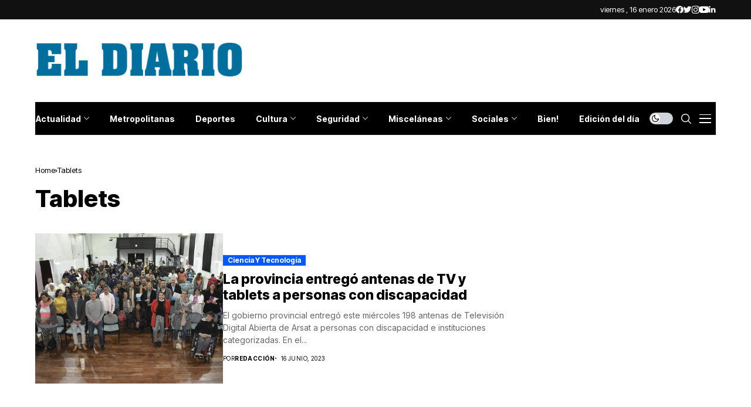

--- FILE ---
content_type: text/html; charset=utf-8
request_url: https://www.google.com/recaptcha/api2/aframe
body_size: 266
content:
<!DOCTYPE HTML><html><head><meta http-equiv="content-type" content="text/html; charset=UTF-8"></head><body><script nonce="oBbqrReKW_kwM8vgT7nbnw">/** Anti-fraud and anti-abuse applications only. See google.com/recaptcha */ try{var clients={'sodar':'https://pagead2.googlesyndication.com/pagead/sodar?'};window.addEventListener("message",function(a){try{if(a.source===window.parent){var b=JSON.parse(a.data);var c=clients[b['id']];if(c){var d=document.createElement('img');d.src=c+b['params']+'&rc='+(localStorage.getItem("rc::a")?sessionStorage.getItem("rc::b"):"");window.document.body.appendChild(d);sessionStorage.setItem("rc::e",parseInt(sessionStorage.getItem("rc::e")||0)+1);localStorage.setItem("rc::h",'1768550220173');}}}catch(b){}});window.parent.postMessage("_grecaptcha_ready", "*");}catch(b){}</script></body></html>

--- FILE ---
content_type: application/javascript; charset=utf-8
request_url: https://fundingchoicesmessages.google.com/f/AGSKWxU_neYVf28EwNZXIjN2sYC0EH6GgKde4IhQ5VED8ZppZjMUi7asWNmMtwEAb5Cctqz9AMprYdFke2Q1b_iatQkOsarf336Ywke-4AkS_luSq4N3oXsZZt48ndX0qZV1HZKH-Kvp0xHdwZzic66mZpq5yra9FwFCz2jkuDLhmeceUkY8EQAcam4gy_vb/_/park_html_functions.js-468_60./amazon-ad-/pagead/osd./banners/ads-
body_size: -1289
content:
window['f6514758-16de-4881-b662-3504d3347257'] = true;